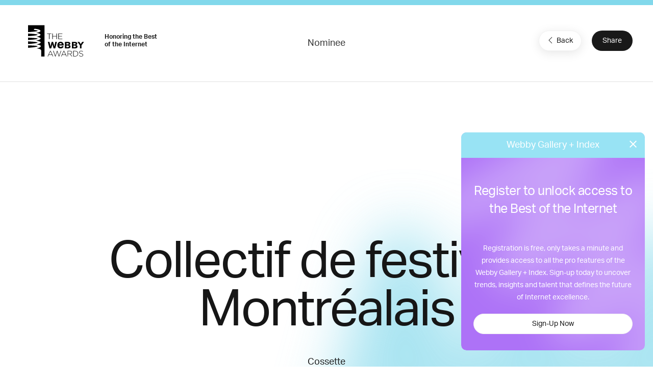

--- FILE ---
content_type: text/html; charset=utf-8
request_url: https://www.google.com/recaptcha/api2/anchor?ar=1&k=6LcC5f8qAAAAAN7E3g2z0N_EoPq3Vri8uXzTmFiO&co=aHR0cHM6Ly93aW5uZXJzLXN0YWdpbmcud2ViYnlhd2FyZHMuY29tOjQ0Mw..&hl=en&v=N67nZn4AqZkNcbeMu4prBgzg&size=invisible&anchor-ms=20000&execute-ms=30000&cb=kpu4gflifgei
body_size: 48745
content:
<!DOCTYPE HTML><html dir="ltr" lang="en"><head><meta http-equiv="Content-Type" content="text/html; charset=UTF-8">
<meta http-equiv="X-UA-Compatible" content="IE=edge">
<title>reCAPTCHA</title>
<style type="text/css">
/* cyrillic-ext */
@font-face {
  font-family: 'Roboto';
  font-style: normal;
  font-weight: 400;
  font-stretch: 100%;
  src: url(//fonts.gstatic.com/s/roboto/v48/KFO7CnqEu92Fr1ME7kSn66aGLdTylUAMa3GUBHMdazTgWw.woff2) format('woff2');
  unicode-range: U+0460-052F, U+1C80-1C8A, U+20B4, U+2DE0-2DFF, U+A640-A69F, U+FE2E-FE2F;
}
/* cyrillic */
@font-face {
  font-family: 'Roboto';
  font-style: normal;
  font-weight: 400;
  font-stretch: 100%;
  src: url(//fonts.gstatic.com/s/roboto/v48/KFO7CnqEu92Fr1ME7kSn66aGLdTylUAMa3iUBHMdazTgWw.woff2) format('woff2');
  unicode-range: U+0301, U+0400-045F, U+0490-0491, U+04B0-04B1, U+2116;
}
/* greek-ext */
@font-face {
  font-family: 'Roboto';
  font-style: normal;
  font-weight: 400;
  font-stretch: 100%;
  src: url(//fonts.gstatic.com/s/roboto/v48/KFO7CnqEu92Fr1ME7kSn66aGLdTylUAMa3CUBHMdazTgWw.woff2) format('woff2');
  unicode-range: U+1F00-1FFF;
}
/* greek */
@font-face {
  font-family: 'Roboto';
  font-style: normal;
  font-weight: 400;
  font-stretch: 100%;
  src: url(//fonts.gstatic.com/s/roboto/v48/KFO7CnqEu92Fr1ME7kSn66aGLdTylUAMa3-UBHMdazTgWw.woff2) format('woff2');
  unicode-range: U+0370-0377, U+037A-037F, U+0384-038A, U+038C, U+038E-03A1, U+03A3-03FF;
}
/* math */
@font-face {
  font-family: 'Roboto';
  font-style: normal;
  font-weight: 400;
  font-stretch: 100%;
  src: url(//fonts.gstatic.com/s/roboto/v48/KFO7CnqEu92Fr1ME7kSn66aGLdTylUAMawCUBHMdazTgWw.woff2) format('woff2');
  unicode-range: U+0302-0303, U+0305, U+0307-0308, U+0310, U+0312, U+0315, U+031A, U+0326-0327, U+032C, U+032F-0330, U+0332-0333, U+0338, U+033A, U+0346, U+034D, U+0391-03A1, U+03A3-03A9, U+03B1-03C9, U+03D1, U+03D5-03D6, U+03F0-03F1, U+03F4-03F5, U+2016-2017, U+2034-2038, U+203C, U+2040, U+2043, U+2047, U+2050, U+2057, U+205F, U+2070-2071, U+2074-208E, U+2090-209C, U+20D0-20DC, U+20E1, U+20E5-20EF, U+2100-2112, U+2114-2115, U+2117-2121, U+2123-214F, U+2190, U+2192, U+2194-21AE, U+21B0-21E5, U+21F1-21F2, U+21F4-2211, U+2213-2214, U+2216-22FF, U+2308-230B, U+2310, U+2319, U+231C-2321, U+2336-237A, U+237C, U+2395, U+239B-23B7, U+23D0, U+23DC-23E1, U+2474-2475, U+25AF, U+25B3, U+25B7, U+25BD, U+25C1, U+25CA, U+25CC, U+25FB, U+266D-266F, U+27C0-27FF, U+2900-2AFF, U+2B0E-2B11, U+2B30-2B4C, U+2BFE, U+3030, U+FF5B, U+FF5D, U+1D400-1D7FF, U+1EE00-1EEFF;
}
/* symbols */
@font-face {
  font-family: 'Roboto';
  font-style: normal;
  font-weight: 400;
  font-stretch: 100%;
  src: url(//fonts.gstatic.com/s/roboto/v48/KFO7CnqEu92Fr1ME7kSn66aGLdTylUAMaxKUBHMdazTgWw.woff2) format('woff2');
  unicode-range: U+0001-000C, U+000E-001F, U+007F-009F, U+20DD-20E0, U+20E2-20E4, U+2150-218F, U+2190, U+2192, U+2194-2199, U+21AF, U+21E6-21F0, U+21F3, U+2218-2219, U+2299, U+22C4-22C6, U+2300-243F, U+2440-244A, U+2460-24FF, U+25A0-27BF, U+2800-28FF, U+2921-2922, U+2981, U+29BF, U+29EB, U+2B00-2BFF, U+4DC0-4DFF, U+FFF9-FFFB, U+10140-1018E, U+10190-1019C, U+101A0, U+101D0-101FD, U+102E0-102FB, U+10E60-10E7E, U+1D2C0-1D2D3, U+1D2E0-1D37F, U+1F000-1F0FF, U+1F100-1F1AD, U+1F1E6-1F1FF, U+1F30D-1F30F, U+1F315, U+1F31C, U+1F31E, U+1F320-1F32C, U+1F336, U+1F378, U+1F37D, U+1F382, U+1F393-1F39F, U+1F3A7-1F3A8, U+1F3AC-1F3AF, U+1F3C2, U+1F3C4-1F3C6, U+1F3CA-1F3CE, U+1F3D4-1F3E0, U+1F3ED, U+1F3F1-1F3F3, U+1F3F5-1F3F7, U+1F408, U+1F415, U+1F41F, U+1F426, U+1F43F, U+1F441-1F442, U+1F444, U+1F446-1F449, U+1F44C-1F44E, U+1F453, U+1F46A, U+1F47D, U+1F4A3, U+1F4B0, U+1F4B3, U+1F4B9, U+1F4BB, U+1F4BF, U+1F4C8-1F4CB, U+1F4D6, U+1F4DA, U+1F4DF, U+1F4E3-1F4E6, U+1F4EA-1F4ED, U+1F4F7, U+1F4F9-1F4FB, U+1F4FD-1F4FE, U+1F503, U+1F507-1F50B, U+1F50D, U+1F512-1F513, U+1F53E-1F54A, U+1F54F-1F5FA, U+1F610, U+1F650-1F67F, U+1F687, U+1F68D, U+1F691, U+1F694, U+1F698, U+1F6AD, U+1F6B2, U+1F6B9-1F6BA, U+1F6BC, U+1F6C6-1F6CF, U+1F6D3-1F6D7, U+1F6E0-1F6EA, U+1F6F0-1F6F3, U+1F6F7-1F6FC, U+1F700-1F7FF, U+1F800-1F80B, U+1F810-1F847, U+1F850-1F859, U+1F860-1F887, U+1F890-1F8AD, U+1F8B0-1F8BB, U+1F8C0-1F8C1, U+1F900-1F90B, U+1F93B, U+1F946, U+1F984, U+1F996, U+1F9E9, U+1FA00-1FA6F, U+1FA70-1FA7C, U+1FA80-1FA89, U+1FA8F-1FAC6, U+1FACE-1FADC, U+1FADF-1FAE9, U+1FAF0-1FAF8, U+1FB00-1FBFF;
}
/* vietnamese */
@font-face {
  font-family: 'Roboto';
  font-style: normal;
  font-weight: 400;
  font-stretch: 100%;
  src: url(//fonts.gstatic.com/s/roboto/v48/KFO7CnqEu92Fr1ME7kSn66aGLdTylUAMa3OUBHMdazTgWw.woff2) format('woff2');
  unicode-range: U+0102-0103, U+0110-0111, U+0128-0129, U+0168-0169, U+01A0-01A1, U+01AF-01B0, U+0300-0301, U+0303-0304, U+0308-0309, U+0323, U+0329, U+1EA0-1EF9, U+20AB;
}
/* latin-ext */
@font-face {
  font-family: 'Roboto';
  font-style: normal;
  font-weight: 400;
  font-stretch: 100%;
  src: url(//fonts.gstatic.com/s/roboto/v48/KFO7CnqEu92Fr1ME7kSn66aGLdTylUAMa3KUBHMdazTgWw.woff2) format('woff2');
  unicode-range: U+0100-02BA, U+02BD-02C5, U+02C7-02CC, U+02CE-02D7, U+02DD-02FF, U+0304, U+0308, U+0329, U+1D00-1DBF, U+1E00-1E9F, U+1EF2-1EFF, U+2020, U+20A0-20AB, U+20AD-20C0, U+2113, U+2C60-2C7F, U+A720-A7FF;
}
/* latin */
@font-face {
  font-family: 'Roboto';
  font-style: normal;
  font-weight: 400;
  font-stretch: 100%;
  src: url(//fonts.gstatic.com/s/roboto/v48/KFO7CnqEu92Fr1ME7kSn66aGLdTylUAMa3yUBHMdazQ.woff2) format('woff2');
  unicode-range: U+0000-00FF, U+0131, U+0152-0153, U+02BB-02BC, U+02C6, U+02DA, U+02DC, U+0304, U+0308, U+0329, U+2000-206F, U+20AC, U+2122, U+2191, U+2193, U+2212, U+2215, U+FEFF, U+FFFD;
}
/* cyrillic-ext */
@font-face {
  font-family: 'Roboto';
  font-style: normal;
  font-weight: 500;
  font-stretch: 100%;
  src: url(//fonts.gstatic.com/s/roboto/v48/KFO7CnqEu92Fr1ME7kSn66aGLdTylUAMa3GUBHMdazTgWw.woff2) format('woff2');
  unicode-range: U+0460-052F, U+1C80-1C8A, U+20B4, U+2DE0-2DFF, U+A640-A69F, U+FE2E-FE2F;
}
/* cyrillic */
@font-face {
  font-family: 'Roboto';
  font-style: normal;
  font-weight: 500;
  font-stretch: 100%;
  src: url(//fonts.gstatic.com/s/roboto/v48/KFO7CnqEu92Fr1ME7kSn66aGLdTylUAMa3iUBHMdazTgWw.woff2) format('woff2');
  unicode-range: U+0301, U+0400-045F, U+0490-0491, U+04B0-04B1, U+2116;
}
/* greek-ext */
@font-face {
  font-family: 'Roboto';
  font-style: normal;
  font-weight: 500;
  font-stretch: 100%;
  src: url(//fonts.gstatic.com/s/roboto/v48/KFO7CnqEu92Fr1ME7kSn66aGLdTylUAMa3CUBHMdazTgWw.woff2) format('woff2');
  unicode-range: U+1F00-1FFF;
}
/* greek */
@font-face {
  font-family: 'Roboto';
  font-style: normal;
  font-weight: 500;
  font-stretch: 100%;
  src: url(//fonts.gstatic.com/s/roboto/v48/KFO7CnqEu92Fr1ME7kSn66aGLdTylUAMa3-UBHMdazTgWw.woff2) format('woff2');
  unicode-range: U+0370-0377, U+037A-037F, U+0384-038A, U+038C, U+038E-03A1, U+03A3-03FF;
}
/* math */
@font-face {
  font-family: 'Roboto';
  font-style: normal;
  font-weight: 500;
  font-stretch: 100%;
  src: url(//fonts.gstatic.com/s/roboto/v48/KFO7CnqEu92Fr1ME7kSn66aGLdTylUAMawCUBHMdazTgWw.woff2) format('woff2');
  unicode-range: U+0302-0303, U+0305, U+0307-0308, U+0310, U+0312, U+0315, U+031A, U+0326-0327, U+032C, U+032F-0330, U+0332-0333, U+0338, U+033A, U+0346, U+034D, U+0391-03A1, U+03A3-03A9, U+03B1-03C9, U+03D1, U+03D5-03D6, U+03F0-03F1, U+03F4-03F5, U+2016-2017, U+2034-2038, U+203C, U+2040, U+2043, U+2047, U+2050, U+2057, U+205F, U+2070-2071, U+2074-208E, U+2090-209C, U+20D0-20DC, U+20E1, U+20E5-20EF, U+2100-2112, U+2114-2115, U+2117-2121, U+2123-214F, U+2190, U+2192, U+2194-21AE, U+21B0-21E5, U+21F1-21F2, U+21F4-2211, U+2213-2214, U+2216-22FF, U+2308-230B, U+2310, U+2319, U+231C-2321, U+2336-237A, U+237C, U+2395, U+239B-23B7, U+23D0, U+23DC-23E1, U+2474-2475, U+25AF, U+25B3, U+25B7, U+25BD, U+25C1, U+25CA, U+25CC, U+25FB, U+266D-266F, U+27C0-27FF, U+2900-2AFF, U+2B0E-2B11, U+2B30-2B4C, U+2BFE, U+3030, U+FF5B, U+FF5D, U+1D400-1D7FF, U+1EE00-1EEFF;
}
/* symbols */
@font-face {
  font-family: 'Roboto';
  font-style: normal;
  font-weight: 500;
  font-stretch: 100%;
  src: url(//fonts.gstatic.com/s/roboto/v48/KFO7CnqEu92Fr1ME7kSn66aGLdTylUAMaxKUBHMdazTgWw.woff2) format('woff2');
  unicode-range: U+0001-000C, U+000E-001F, U+007F-009F, U+20DD-20E0, U+20E2-20E4, U+2150-218F, U+2190, U+2192, U+2194-2199, U+21AF, U+21E6-21F0, U+21F3, U+2218-2219, U+2299, U+22C4-22C6, U+2300-243F, U+2440-244A, U+2460-24FF, U+25A0-27BF, U+2800-28FF, U+2921-2922, U+2981, U+29BF, U+29EB, U+2B00-2BFF, U+4DC0-4DFF, U+FFF9-FFFB, U+10140-1018E, U+10190-1019C, U+101A0, U+101D0-101FD, U+102E0-102FB, U+10E60-10E7E, U+1D2C0-1D2D3, U+1D2E0-1D37F, U+1F000-1F0FF, U+1F100-1F1AD, U+1F1E6-1F1FF, U+1F30D-1F30F, U+1F315, U+1F31C, U+1F31E, U+1F320-1F32C, U+1F336, U+1F378, U+1F37D, U+1F382, U+1F393-1F39F, U+1F3A7-1F3A8, U+1F3AC-1F3AF, U+1F3C2, U+1F3C4-1F3C6, U+1F3CA-1F3CE, U+1F3D4-1F3E0, U+1F3ED, U+1F3F1-1F3F3, U+1F3F5-1F3F7, U+1F408, U+1F415, U+1F41F, U+1F426, U+1F43F, U+1F441-1F442, U+1F444, U+1F446-1F449, U+1F44C-1F44E, U+1F453, U+1F46A, U+1F47D, U+1F4A3, U+1F4B0, U+1F4B3, U+1F4B9, U+1F4BB, U+1F4BF, U+1F4C8-1F4CB, U+1F4D6, U+1F4DA, U+1F4DF, U+1F4E3-1F4E6, U+1F4EA-1F4ED, U+1F4F7, U+1F4F9-1F4FB, U+1F4FD-1F4FE, U+1F503, U+1F507-1F50B, U+1F50D, U+1F512-1F513, U+1F53E-1F54A, U+1F54F-1F5FA, U+1F610, U+1F650-1F67F, U+1F687, U+1F68D, U+1F691, U+1F694, U+1F698, U+1F6AD, U+1F6B2, U+1F6B9-1F6BA, U+1F6BC, U+1F6C6-1F6CF, U+1F6D3-1F6D7, U+1F6E0-1F6EA, U+1F6F0-1F6F3, U+1F6F7-1F6FC, U+1F700-1F7FF, U+1F800-1F80B, U+1F810-1F847, U+1F850-1F859, U+1F860-1F887, U+1F890-1F8AD, U+1F8B0-1F8BB, U+1F8C0-1F8C1, U+1F900-1F90B, U+1F93B, U+1F946, U+1F984, U+1F996, U+1F9E9, U+1FA00-1FA6F, U+1FA70-1FA7C, U+1FA80-1FA89, U+1FA8F-1FAC6, U+1FACE-1FADC, U+1FADF-1FAE9, U+1FAF0-1FAF8, U+1FB00-1FBFF;
}
/* vietnamese */
@font-face {
  font-family: 'Roboto';
  font-style: normal;
  font-weight: 500;
  font-stretch: 100%;
  src: url(//fonts.gstatic.com/s/roboto/v48/KFO7CnqEu92Fr1ME7kSn66aGLdTylUAMa3OUBHMdazTgWw.woff2) format('woff2');
  unicode-range: U+0102-0103, U+0110-0111, U+0128-0129, U+0168-0169, U+01A0-01A1, U+01AF-01B0, U+0300-0301, U+0303-0304, U+0308-0309, U+0323, U+0329, U+1EA0-1EF9, U+20AB;
}
/* latin-ext */
@font-face {
  font-family: 'Roboto';
  font-style: normal;
  font-weight: 500;
  font-stretch: 100%;
  src: url(//fonts.gstatic.com/s/roboto/v48/KFO7CnqEu92Fr1ME7kSn66aGLdTylUAMa3KUBHMdazTgWw.woff2) format('woff2');
  unicode-range: U+0100-02BA, U+02BD-02C5, U+02C7-02CC, U+02CE-02D7, U+02DD-02FF, U+0304, U+0308, U+0329, U+1D00-1DBF, U+1E00-1E9F, U+1EF2-1EFF, U+2020, U+20A0-20AB, U+20AD-20C0, U+2113, U+2C60-2C7F, U+A720-A7FF;
}
/* latin */
@font-face {
  font-family: 'Roboto';
  font-style: normal;
  font-weight: 500;
  font-stretch: 100%;
  src: url(//fonts.gstatic.com/s/roboto/v48/KFO7CnqEu92Fr1ME7kSn66aGLdTylUAMa3yUBHMdazQ.woff2) format('woff2');
  unicode-range: U+0000-00FF, U+0131, U+0152-0153, U+02BB-02BC, U+02C6, U+02DA, U+02DC, U+0304, U+0308, U+0329, U+2000-206F, U+20AC, U+2122, U+2191, U+2193, U+2212, U+2215, U+FEFF, U+FFFD;
}
/* cyrillic-ext */
@font-face {
  font-family: 'Roboto';
  font-style: normal;
  font-weight: 900;
  font-stretch: 100%;
  src: url(//fonts.gstatic.com/s/roboto/v48/KFO7CnqEu92Fr1ME7kSn66aGLdTylUAMa3GUBHMdazTgWw.woff2) format('woff2');
  unicode-range: U+0460-052F, U+1C80-1C8A, U+20B4, U+2DE0-2DFF, U+A640-A69F, U+FE2E-FE2F;
}
/* cyrillic */
@font-face {
  font-family: 'Roboto';
  font-style: normal;
  font-weight: 900;
  font-stretch: 100%;
  src: url(//fonts.gstatic.com/s/roboto/v48/KFO7CnqEu92Fr1ME7kSn66aGLdTylUAMa3iUBHMdazTgWw.woff2) format('woff2');
  unicode-range: U+0301, U+0400-045F, U+0490-0491, U+04B0-04B1, U+2116;
}
/* greek-ext */
@font-face {
  font-family: 'Roboto';
  font-style: normal;
  font-weight: 900;
  font-stretch: 100%;
  src: url(//fonts.gstatic.com/s/roboto/v48/KFO7CnqEu92Fr1ME7kSn66aGLdTylUAMa3CUBHMdazTgWw.woff2) format('woff2');
  unicode-range: U+1F00-1FFF;
}
/* greek */
@font-face {
  font-family: 'Roboto';
  font-style: normal;
  font-weight: 900;
  font-stretch: 100%;
  src: url(//fonts.gstatic.com/s/roboto/v48/KFO7CnqEu92Fr1ME7kSn66aGLdTylUAMa3-UBHMdazTgWw.woff2) format('woff2');
  unicode-range: U+0370-0377, U+037A-037F, U+0384-038A, U+038C, U+038E-03A1, U+03A3-03FF;
}
/* math */
@font-face {
  font-family: 'Roboto';
  font-style: normal;
  font-weight: 900;
  font-stretch: 100%;
  src: url(//fonts.gstatic.com/s/roboto/v48/KFO7CnqEu92Fr1ME7kSn66aGLdTylUAMawCUBHMdazTgWw.woff2) format('woff2');
  unicode-range: U+0302-0303, U+0305, U+0307-0308, U+0310, U+0312, U+0315, U+031A, U+0326-0327, U+032C, U+032F-0330, U+0332-0333, U+0338, U+033A, U+0346, U+034D, U+0391-03A1, U+03A3-03A9, U+03B1-03C9, U+03D1, U+03D5-03D6, U+03F0-03F1, U+03F4-03F5, U+2016-2017, U+2034-2038, U+203C, U+2040, U+2043, U+2047, U+2050, U+2057, U+205F, U+2070-2071, U+2074-208E, U+2090-209C, U+20D0-20DC, U+20E1, U+20E5-20EF, U+2100-2112, U+2114-2115, U+2117-2121, U+2123-214F, U+2190, U+2192, U+2194-21AE, U+21B0-21E5, U+21F1-21F2, U+21F4-2211, U+2213-2214, U+2216-22FF, U+2308-230B, U+2310, U+2319, U+231C-2321, U+2336-237A, U+237C, U+2395, U+239B-23B7, U+23D0, U+23DC-23E1, U+2474-2475, U+25AF, U+25B3, U+25B7, U+25BD, U+25C1, U+25CA, U+25CC, U+25FB, U+266D-266F, U+27C0-27FF, U+2900-2AFF, U+2B0E-2B11, U+2B30-2B4C, U+2BFE, U+3030, U+FF5B, U+FF5D, U+1D400-1D7FF, U+1EE00-1EEFF;
}
/* symbols */
@font-face {
  font-family: 'Roboto';
  font-style: normal;
  font-weight: 900;
  font-stretch: 100%;
  src: url(//fonts.gstatic.com/s/roboto/v48/KFO7CnqEu92Fr1ME7kSn66aGLdTylUAMaxKUBHMdazTgWw.woff2) format('woff2');
  unicode-range: U+0001-000C, U+000E-001F, U+007F-009F, U+20DD-20E0, U+20E2-20E4, U+2150-218F, U+2190, U+2192, U+2194-2199, U+21AF, U+21E6-21F0, U+21F3, U+2218-2219, U+2299, U+22C4-22C6, U+2300-243F, U+2440-244A, U+2460-24FF, U+25A0-27BF, U+2800-28FF, U+2921-2922, U+2981, U+29BF, U+29EB, U+2B00-2BFF, U+4DC0-4DFF, U+FFF9-FFFB, U+10140-1018E, U+10190-1019C, U+101A0, U+101D0-101FD, U+102E0-102FB, U+10E60-10E7E, U+1D2C0-1D2D3, U+1D2E0-1D37F, U+1F000-1F0FF, U+1F100-1F1AD, U+1F1E6-1F1FF, U+1F30D-1F30F, U+1F315, U+1F31C, U+1F31E, U+1F320-1F32C, U+1F336, U+1F378, U+1F37D, U+1F382, U+1F393-1F39F, U+1F3A7-1F3A8, U+1F3AC-1F3AF, U+1F3C2, U+1F3C4-1F3C6, U+1F3CA-1F3CE, U+1F3D4-1F3E0, U+1F3ED, U+1F3F1-1F3F3, U+1F3F5-1F3F7, U+1F408, U+1F415, U+1F41F, U+1F426, U+1F43F, U+1F441-1F442, U+1F444, U+1F446-1F449, U+1F44C-1F44E, U+1F453, U+1F46A, U+1F47D, U+1F4A3, U+1F4B0, U+1F4B3, U+1F4B9, U+1F4BB, U+1F4BF, U+1F4C8-1F4CB, U+1F4D6, U+1F4DA, U+1F4DF, U+1F4E3-1F4E6, U+1F4EA-1F4ED, U+1F4F7, U+1F4F9-1F4FB, U+1F4FD-1F4FE, U+1F503, U+1F507-1F50B, U+1F50D, U+1F512-1F513, U+1F53E-1F54A, U+1F54F-1F5FA, U+1F610, U+1F650-1F67F, U+1F687, U+1F68D, U+1F691, U+1F694, U+1F698, U+1F6AD, U+1F6B2, U+1F6B9-1F6BA, U+1F6BC, U+1F6C6-1F6CF, U+1F6D3-1F6D7, U+1F6E0-1F6EA, U+1F6F0-1F6F3, U+1F6F7-1F6FC, U+1F700-1F7FF, U+1F800-1F80B, U+1F810-1F847, U+1F850-1F859, U+1F860-1F887, U+1F890-1F8AD, U+1F8B0-1F8BB, U+1F8C0-1F8C1, U+1F900-1F90B, U+1F93B, U+1F946, U+1F984, U+1F996, U+1F9E9, U+1FA00-1FA6F, U+1FA70-1FA7C, U+1FA80-1FA89, U+1FA8F-1FAC6, U+1FACE-1FADC, U+1FADF-1FAE9, U+1FAF0-1FAF8, U+1FB00-1FBFF;
}
/* vietnamese */
@font-face {
  font-family: 'Roboto';
  font-style: normal;
  font-weight: 900;
  font-stretch: 100%;
  src: url(//fonts.gstatic.com/s/roboto/v48/KFO7CnqEu92Fr1ME7kSn66aGLdTylUAMa3OUBHMdazTgWw.woff2) format('woff2');
  unicode-range: U+0102-0103, U+0110-0111, U+0128-0129, U+0168-0169, U+01A0-01A1, U+01AF-01B0, U+0300-0301, U+0303-0304, U+0308-0309, U+0323, U+0329, U+1EA0-1EF9, U+20AB;
}
/* latin-ext */
@font-face {
  font-family: 'Roboto';
  font-style: normal;
  font-weight: 900;
  font-stretch: 100%;
  src: url(//fonts.gstatic.com/s/roboto/v48/KFO7CnqEu92Fr1ME7kSn66aGLdTylUAMa3KUBHMdazTgWw.woff2) format('woff2');
  unicode-range: U+0100-02BA, U+02BD-02C5, U+02C7-02CC, U+02CE-02D7, U+02DD-02FF, U+0304, U+0308, U+0329, U+1D00-1DBF, U+1E00-1E9F, U+1EF2-1EFF, U+2020, U+20A0-20AB, U+20AD-20C0, U+2113, U+2C60-2C7F, U+A720-A7FF;
}
/* latin */
@font-face {
  font-family: 'Roboto';
  font-style: normal;
  font-weight: 900;
  font-stretch: 100%;
  src: url(//fonts.gstatic.com/s/roboto/v48/KFO7CnqEu92Fr1ME7kSn66aGLdTylUAMa3yUBHMdazQ.woff2) format('woff2');
  unicode-range: U+0000-00FF, U+0131, U+0152-0153, U+02BB-02BC, U+02C6, U+02DA, U+02DC, U+0304, U+0308, U+0329, U+2000-206F, U+20AC, U+2122, U+2191, U+2193, U+2212, U+2215, U+FEFF, U+FFFD;
}

</style>
<link rel="stylesheet" type="text/css" href="https://www.gstatic.com/recaptcha/releases/N67nZn4AqZkNcbeMu4prBgzg/styles__ltr.css">
<script nonce="hoiKx-nrRwdFYk-u73y5cQ" type="text/javascript">window['__recaptcha_api'] = 'https://www.google.com/recaptcha/api2/';</script>
<script type="text/javascript" src="https://www.gstatic.com/recaptcha/releases/N67nZn4AqZkNcbeMu4prBgzg/recaptcha__en.js" nonce="hoiKx-nrRwdFYk-u73y5cQ">
      
    </script></head>
<body><div id="rc-anchor-alert" class="rc-anchor-alert"></div>
<input type="hidden" id="recaptcha-token" value="[base64]">
<script type="text/javascript" nonce="hoiKx-nrRwdFYk-u73y5cQ">
      recaptcha.anchor.Main.init("[\x22ainput\x22,[\x22bgdata\x22,\x22\x22,\[base64]/[base64]/[base64]/[base64]/[base64]/[base64]/KGcoTywyNTMsTy5PKSxVRyhPLEMpKTpnKE8sMjUzLEMpLE8pKSxsKSksTykpfSxieT1mdW5jdGlvbihDLE8sdSxsKXtmb3IobD0odT1SKEMpLDApO08+MDtPLS0pbD1sPDw4fFooQyk7ZyhDLHUsbCl9LFVHPWZ1bmN0aW9uKEMsTyl7Qy5pLmxlbmd0aD4xMDQ/[base64]/[base64]/[base64]/[base64]/[base64]/[base64]/[base64]\\u003d\x22,\[base64]\\u003d\\u003d\x22,\[base64]/[base64]/Cu3LCjnwgPHDDt1LCv8Kuw5XDlcOHw5zCr2hUwq/[base64]/CucOdKsO7w7h1ZA/DocOvLsO4wq8Mw54Qw5jDssOkwosFworDqcKSw5lxw4fDm8Khwo7ChMKOw6VDIlTDvsOaCsOAwqrDnFRjwqzDk1hOw6Afw5MkBsKqw6ITw5huw7/[base64]/DssOnGcKyEsK9w5bCqwfDiEHCtTfCosKkwq3CmMKBIlXDu3d+fcONwoHCnmVRRBl0W11Ub8OywqBNIDoVGkBew48uw5wrwp9pH8KTw7MrAMOrwp87wpPDosOqBnkpPQLCqBhXw6fCvMKzGXoCwp5MMMOMw6/Co0XDvQUAw4cBKsOpBsKGERbDvSvDnMOPwozDhcK8RgEuYmBAw4IQw6E7w6XDn8OhOUDCq8K8w695Ey1lw7Blw4bChsOxw4gIB8OlwqbDoCDDkCR/[base64]/DvgzCocOzXsKBAwYow5LCgmfCsmN1wpXChMKMC8OjBMOpwrjCv8ONRGRrDWjClcOEIjPDkMKxNcKUUcKFVnnCkGhNwrrDqBfCg3bDlxInwo3Dk8KxwoHDgG54ZMO9w5cgNVsrwq1vw44SXMO2w6MhwqcZLk5xwohHQ8Kow4fDqsOrw54aecO/[base64]/DgAFyEcKnQcODwqhgLMKvesOMZsObw40fUhMOSzvCsEHClQrCszlJFETDu8KOwo3DpcKcEDrCvxrCg8O0wq/DoirCjcKIw5pBe1zCqAg6a1TCtcK7KX1uw4fDt8KmWnIzV8KRZjLCgsKiTTjDlsKrw7QjDlFZF8KTAMKQHCczMFjDmHzConkgwoHDoMOSwohGXl3CnGxzScKOw5jCim/CumjCj8OaUsKkwrlCBcK1CS9Tw75tXcKYdhE+woPDnmoveHVYw7TDuV8uwoRnw6wdeEdWd8Kjw7dNw7J0dcKPw50COsKxCcK9ECrDocOHIytvw6HCn8OBQAYmFQvDucOhw5pZFyEow5cQwqDDocKhbcOnw6Y0w5fDqXjDisKpw4HDnsOxXMOfZ8O9w5/DocK8SMKiYsK7wqnDh2HDi2bCskdGEjPDlMOEwrbDl2vChsOWwpMDw4rClktfw6zDuxEcYcK6f1/[base64]/DoMOMwr9GTsK7DcOhw78nwrjCoAXCu8Ksw7XCvMOywrpTw6TDg8KCRCJWw7zCocKTw7ojecOqZR9Fw5obZELDnsOsw6V5ZMOIXwtow6PCgl1sWm1SO8O/wpHDh2Bqw68FfMK1DcObwp3Dr1LCpBbCtsOZS8O1RD/CkcKkwpPCj200wqB4w4cmecKGwrUwcBfCkXUOfxV3ZMKuwpDCgCFnclsOwqvCtsORSMOVwoPCvU7DmV7CmcO7wo0FZW9Yw6x5D8KuKMKBw5/DqF0UTsKzwplPVsOnwrTCv0jDgFvCvnArWMObw4swwrNZwoF/fgfCicOvSScoFcKdd3MrwqIuTnXCisOwwocRcMOGw4Q5woHDtMOsw4Y1wqHCnz7Ck8Ozwowsw4rCisKNwpNYw6IQXcKRN8K9PxZuwpfDmMOIw5HDq3/DvBAWwpzDiThnH8OyO2oTw7wqwplWMxPDklNbw4pyw6DClsOXwrrDiG0sH8Ktw6nDpsKsTMOlP8OZw6wJwrTCgMO8eMOHQcORa8K+UiLCqhpSw7jCocKfw4bDjRLCu8OSw5lDHXTDqFNwwr9/[base64]/F8OYwqrCjMKSMg/CmsOgc8OdEsK+axx5PDDDscK+bcOfwqECwr3DiSEOwoxrw6DDh8KfU0YQN2wcwpvDvi3CgU/CiHTDqcOcJcKbw6LCsCzDl8K7WRPDjgJGw7glA8KMwp7DmcOLI8KcwqLCnsKVKlfCoz7CvD3CuXfDriBqw7AHXMOyaMKiw5UsUcKNwr3Cu8KOw6YMA3zDhMOBPEBKdMOOR8O9Cz3CpVLCmcKLwqoGKx/[base64]/fsK+ZcKuw6vCviPDicKIQSwJD0zCosO5fA5QDmobZMKjw4fDnQnDqDrDmyMtwogmwrPCmgPCkTxQfsO2wqjDnUTDvcK6HjPCmgE0wrbDncObwqZBwqY6dcK+worClMOfBX11RirCjS07wrkzwrkKM8K9w47CsMOWw5tCw5sAXjo9YkXCg8KXOx/Di8OvWMOBSAnChMOMw7jDk8KEaMKSwqE8EhFKwrHCu8OgAHbDvMO8w4LDkMKvw4U6LsORYFwNfh97DcOaRMKIacOVQwnCqxXDhsOhw6NeQRbDpsOAw4nDlz5AWsKYwpINw7RTw5w3woHCvUMOTQPDmGvDh8OmScKhw5p+w5rCu8OswrTDrMOCK0xrXC/Ck1kjwrbDqi4/P8ONFcK0w4nDqMO/wqbDgcKcwrgxS8KywpfClcKpdsK9w6ktcMK+w4bCq8OvU8KbCSrClxvDuMOgw4ZcX34vZMKWw4PCusKfwpFiw7tIw5s1wrV+wqcnw4BQAMK3A0MMw7XCh8OCwpPDusKaY0JqwrjCssOqw5NCfyfCpMODwpoifMKwaRt8F8KBKARrw4NxGcOyFXxWUMOew4dWFMOrdR/Clig4w69+w4LDiMOnw5PCkmzCisKWMMKMwrLClsK3SDDDs8KiwqPCthrCsCU4w5HDkzIkw5dTQw3CpsKxwqDDqk/CoWrCtMKQwq5dw480w7VewokcwoLCnRgvDsOGZMOywr/[base64]/CsMKvw7BJw4jCmcOrFl/Cu3JZwr/DtTMWKxUYEcKrYsKCTG1Fw7rDkXtXw5fDni9bFcKsZ1bCk8OKwq97wp9Jwrx2w7XCnMKYw77Do2TClV49w4h3SMONF2vDp8OrCcOHJTPDqBo3w5jCl0TCp8Ozw7fCo18eBwjCuMKZw59sc8KPwpZAwp/Dl2XDtzw2w64Kw5YJwqjDhghyw7MEN8OKUzFKcAPDscK4QSnCnMOXwoZBwrNXw6LCrcO7w5g1SsOVw69cRDfDh8KrwrIywph8K8OOwoh/[base64]/DpcK5w6hQwrxDGBZHwpkaFFTCmcKZwqErw7fDqiYuwpknbQAXWEbCuR1Bw6XDnsOLWMK/J8O6chrCj8KTw5LDg8KFw59pwoBgHyzCvTnDiAhwwoXDjlYfKWnDuAxIeSYbw6vDvcKxw5N3w7DDm8OkBcKDHsKmDMOVM2gIw5nCgzPCikzCpz7CgR3CrMKfM8KRb3UgXn9MbMKHw75dw7E5eMK7wpbCq2orX2YRw5/DjTU3VgnChy89wpTCoxglDsK4ScKwwp7DmEp9wqYxwovCtsKqwprChRtNwo9Jw41fwoDDgTZ3w7g/[base64]/DuCZowoJow7oxLcOvw6zDukJ9wpkKA2Fow794LMKtAi7DuhgXwqwFw7DCslN4KzlewpIKJMKKHD5zF8KOH8KRGWlEw4HDscKqwrFcMmzClRvCvVDDiHdmTR/[base64]/DhQ7CpiQvCVkrJ8OJwpnDq2J0ZMOTwqB6wqHDp8OWw71OwqVgLcOwRsOwCzDCr8Kgw7VdBcKlw7Zswr7CgAjDqMKpKg7CuwkKXVrDvcOsbsKawp8zw5/DjsOHw7/ChsKrB8OPwqNVw7LCmW3CqMOLwqjDp8Kawq9rwoNgYH9pwpMuJMOOPcOlw6EVw7LCo8KQw4w5AA3CrcO/w6fCjTDDmcKJF8OPw7XDp8O8w6TDhMKvw6zDpg4VYWUMBcOvQwPDiAnCmnskXWI/[base64]/Dv3ohKAnCisKIw65VMsKgLwVPwq4lw7Ewwq7Dtw4IP8Oiw4rDgcKDwpHDpsKgHcK1NMOBX8OlYcK7AMK6w5PCksKwScKYeXVKwpvCrsKfQsKuRcOIQT/DqEvCuMObwonDg8ODEC1bw4LCoMOawq1fw5PDmsOmwprDkMKxGn/DthDCpHPDsXDCrcKMCzPDlFMiA8Ocw5wObsOMesOxw4ZCw5/Ds1jDsjYqw7PCn8O2w6Ald8OvMRseBcOwRVrCtjvCncKAQgJddcK5FmEYw7lNeDHCg1EUE2/CvMOPwp8eYErCmH/[base64]/[base64]/CgU4xccKXbcKMelZbw47CoDDDucO+LsOwXsKGE8OvZsKqIcOSwrt1wrJrIx/DkR0vCHzDgAXDvxQ3wqMbIwhvdxUHHQnClcKPRMKPB8K5w7bCpyLCgwjDscOCw5fDpW0Xw5XCkcOFwpciNMKFNcO5wrnCkyHCtT/DmzcQRcKqb3XDnhFuAMKtw7cGw6wCZsKrZmgww47CuzhobzJHw5PDkMKqGRrCoMOqwqvDjsOow6YbInhtwo3CqcK9wptwJ8KSw6zDi8K2M8K5w5jCvcKjwpXCnmAcEcKUwpB+w5JwNMK1wo/ChsKGNx/[base64]/eXFyGsOiw6dHGT4rw4zCmB3CpxVBw6DDvGrDqhbCkhBZw4YGwqLDukROKX3DiGrCn8K0w5NMw75pBsOuw4vDmE7CocOTwp1Aw43DpsONw5XCs3zDm8KAw7lFa8OpbyzCrMORwpl6YlMpw4cBbsKrwoDCol/DisOTw5jCsDfCu8O/QVHDr23CmDTCtBNcD8KZesK3OsKES8K6w4NqVMOqfkF8wqZjPMKZwofDuxkYGXpad38Ww5TDvcKVw54RbMO1FE8Xfz5NYcKLD35wCTlLKiBxwoJtc8Kow6dzw7rCi8OOw79PSwMWHcOVw41lw7vCq8OpRsKhTMO6w5/CksKsIVgJwqjCuMKLFcKmQsKMwojCtcOyw69EUEYedcO9WBQuDmUrw6nCnsOpbA9HY2dVB8KIwo1Cw4ddw4c8woR+w7XCrX5uVsO7w6AkB8OmwpXCllEQw4XDjS7DrcKTaEfCqcOTbSsSw4Rhw4x2w6hJBMKoVcOIeH3Cr8K/TMKgTzZGU8K0wo9qw7J5NMK/fCEYw4bCtGAhWsKAc0XCiVTDisK/wqrCtlNBP8KoG8KsNirDpsONMhXDpcOESTTCssKTX2/DtMKpDT7ChiLDsT/CoTLDs3nDszE1wqHCg8OfUMKzw5QjwpZ/wrrDpsKKL1d8Aw15wrbDpMKAw6YCwqvCn0zCjgcmWXvDnMKbex3Dt8KwAUzDr8K5G2bDnDjDlsO7DC/CuVrDqcKbwq1hbsOwKAt/w7Vrwr7CgMK9w65KGSQYwqTDpcK4D8OgwrjDt8OGw45XwrI9MztbBD3Dg8KoWzzDmMORwqbCpWfCrTXChMKoL8KjwpZYw6/Ch35tIygqw7XCoSvDrMKvw7HCrk4VwrsxwqFbVMOAwqPDnsO8UMKWwr1+w7d8w71LaXZ7Oi/CgU/Cm2rDmsO8EsKJJDUGw5AtLsOLXzJGw6zDjcKYWSjCg8OVACdndMKdWcO2ZU7DoE00w4FjEFHDiUAsK3fCmMKaOcO3w6HDpHoAw5oiw58+wpjDgSNYwqbDrMOKwqNkwoDDoMOEw5M0VcOAwqXCoj4YP8OlGcONOikuw5RnTG/Du8K/fcKSw7MeMcKMQVrDtk7CscKgw5XCn8K8wolILMKwWcKqwo3Dt8K+wqljw5PDrUzCjsKjwocCUitrHhcQwoXCicKsZcOmcMK0Oz7CqSPCtMKUw4gNwooMA8O/CAxhw53Dl8O2aEUffxLCisKKS37DmksQZMO+AMKYRgUlwo/DnMOBwq7DvygDWcOnw5zCgMKIw4Ipw5Fqwr1uwr/DicOuWcOiJ8O0w7QYwp8XIsKyJ0spw5fCtCVEw77CrgI8wrvDjFzCsGoNw6zCgMO5wpxbGzTDocKMwo8QN8KddcK2w4goM8OZI20Sd3fDl8K2XcOFPMO0OxUEU8OKGMKhaHlOCSvDisOKw5RrQcOEYkgYCXRNw4nChcOWfm3DthLDszPDvyXCr8KTwos4B8OLwp/DkRLCocOsQSjDsVNefCVDRMKKYcK+HhDDpjIcw58eC27Dh8KVw5TCgcOMJwMYw7fDrk9qawLCucK2wpbClcOFw6bDoMKgw6DDk8OVwrZNVUPCnMK7Fn0JJcOswpcAw4nCncO1w6PDpgzDqMKDwrTDucKjwo4GNcKfOlnDqcKFQMKoXcO0w7rDkS5rwr4Jwq4EecOHEC/ClcOIw6rDumDCuMOIwoDCjcKtRxgMwpbCnsKjwrbDiXkBw6hBLsORw4sFGcO/[base64]/HX8UwqU/w5hXwqrCoMKYPMOBw5nDvFszLEw5UcK1fjrDv8KPw5vDosO8WUbCl8O6DGjDjMKgIm/DszBIwpzCq38cwq/DsD5ZdUrDoMOqNCkfT3MhwqLDjFMTDGhhw4JUFMOmw7YACsKKw58Fw6QmQcODwp/Dunk7wqDDqm7CtMOhfHzCvMKEe8OJHsK4wofDgsKRHmgQw7/[base64]/Cg1YMw6vDr8O0w57DqTfCucOmw7hdwprCm23CjsOmcFhzwobCkxDDp8O1JsKNYsK2FQLCsAxNWMOPKcOjCj/DocOIw7E5WXrDqGN1GsKdwrfCmcK8G8OfKsOCbcKxw6jCkWrDvg3DmMKXdsK/woROwpPDhDJXck/[base64]/Cn0LCkBDDsnHDqsOAf8KvdMOUWMO7wrjDp8OpEybCinlMw6B4wrg4wq/Cm8KowqluwqbCsH40NFwGwqR1w6rDngHCkG1WwpfCmyldBVzDsHV4wozClWrDgsOMZ2w/FcOdwrHDssKkw7wAbcOZw6DCsmjCjBvDhAMgw4JONG8aw4U2wowjw4VwSMKSRmLDlcOXWSfDtkHCjh7DsMKGQgoJw5nCo8KTTzLDlMOfH8OMwoVLasORw7BqQCBYBAQ4w5/[base64]/d8OpwqAOaAvDrXdBwp7DtjbCtHfDg8OXSsOFfVHDnjHClx7DjMONw6rDtcOSwozDiD8wwoDDgMKeO8OIw6FZWMKDXsKew487JMK4wollWcKCw5/CtREtPRXCt8OyMz0Iw5wOw7/[base64]/DkBEFwp0OAxLCsy7Ciy0EDcO+LzvDgTjDlhbCjcKhdcO4QEfDlMOSKiQNUcK4dVPDtsK3ScOkTcOAwoBuUy7Ds8KpO8OKFMOBwqrDjsKtwpjDuXHCuE1HZsOseHjDjsKjwqo6wr/CocKEwq/CiA8Ew7YdwqfCpk/CnyRVAHNDEsOJwpzDuMOzC8KhfsOvbMO2Uj9AczFFJsKDwo5FQwLDq8KMwqzCuFd4wrTCgnAVdsKuYHHDpMOFw7PCo8O7Wxo+TcKGKVPCjyENwprCgcKhI8Oww5LDjwvDpzfDm1/Cj13Cm8ObwqDDsMKow71wwrjDiXDClMOlHjgpw45awo7DpMOPw7nCh8OYwrg8wprDtcKnCE3CuHnChlNgGcKid8OyIE9wGzPDk3gZw7cswq3DsngPwrIqw7NGCQvDrMKNwpbDhsO2YcOJPcOzKXDDgFDCnknCgsKpBCLCmsKEPwIcwpbCsXLDiMKtwrPCmm/[base64]/Di8OXEcK+w73DoX9KBFfCn8Oew7zCmWDDqMOzasOuEcO1e2rDpsOTwojDvsOwwrzDk8K0cB/[base64]/[base64]/[base64]/Cv1nCsRfCgMKbwqTDtignwpZMRMOJw6LDhcKAwpPDpk0yw6d+woHCmcKUW2FdwpLCqsO1wo3CgTPCh8OeLComw7x7FFBIwprCmUhBw6tyw69ZQ8K/[base64]/CgMK+wpvCg1LDlztOIj3CrHp2NcKzw7jDlcOPwr7DscOqG8OWeijCm8Kfw54Gw4RJXsOlWsOrZMKJwplbKiFKQ8KAesOywoHCimVuBC/[base64]/CmGHDt1nCocO3O10Qw5LCosOmVkXDuEIfwrDCk8KVw73DqHUhwrk0XVjCpMO/wpJWwqJ3wp0Nwq/CjT7CusOUfwbChHcPOmrDisO3w67ClcKYdQpCw5TDtMO7w6djw48/[base64]/w7LChgQjasKMc28kwqnCmD/CosOowqrCsB3DghIYw5E/wpHCmB0FwoXCvMK+wo7DqX3DtWjDrDDCtncZw73CsnAMccKDaijDhsOIBMKfw73CrQwXV8KMPU7Cv2zCmkwLwpRBwr/CigPDhQ3DqUjCvxFPZsOqdcKnD8ORc0TDo8OPwrN7w6jDm8OywqvCnMONw4jCssOBwpnDr8KtwpwScA9QSW/Ck8KPGGsywqUaw7ogwr/[base64]/CsMKFwow7woREwr5UPDZew55owpJRwo3Cph/CsmERAwFpw4fDpj9UwrDDuMKlw5zDoyMRO8Kmw6lQw6PCvsKtPcOaOlfCoDvCokvDrjEvw4QZwr3DqCFbb8O2RMK6esKBw4FKFmRVH0DDqcOxb08DwqHCsnzClhfCi8OQa8Ohw5AmwptLwqE+w4HDjwnChR96STMeZl/CsTjDsBnDvRNNRMOuw7V3wrzDmwHCk8KxwrbDhcKMTnLCu8KrwrsuworCj8KDwr9WRsKdU8KrwoLCgcKgw4lQw7c1e8Ktw7zDkMKBIMKhw5puTMKUwpgvTyjDhWnCtMOWb8OxNsOPwrPDlDsIXcOoWcOLwohIw6V/w65nw5xkNcOnfGvCnVE+w40aH0gmCkPCk8KqwrkXYcONw4PCuMOLw7ADBAhHCcOyw5x3w5xYKgcEQ2XCisKpBjDDiMOsw5tBLgrDiMKTwo/[base64]/wrrDhhDCkDVIw6JoE1DCl8KULcOCIcKjwobDhcK8wqzCuSPDsE4ZwqTDhMK6woNzf8K3KmLCssO5XXTDvioUw5pOwr8AKybCl1JYw47CnsK1wpE1w5ACwofDsUNzbcKSwpkvwpVxw7cnTDfDl3bDnhodw4rCgsKxwrnCl3dUwrdTGD3Dlj3DjcKCW8Oiwr3ChG/Cn8OmwpBwwo8RwrkyFn7Cqg0mGcOWwp5fEk/DpMKawpR9w7cBSMKsc8O/GAlJwopdw6dVwr5Tw5VAw4llwqvDqMOSLsOoXMOAwp9FRcKpVcKYw6l3wovClsOBw4DDqFrDscKuJxZGdsK2wrrDsMOkHcKIwpjCkBkMw4AAw75Iwp7DvVjDg8OUNcOtVMKnUMOYBMODNsOEw5LChEjDkMOOw6jCu0/[base64]/[base64]/CiFxMX8OwFsODVEl0w74vw4vDqcK0JMOwwqpPw50EWsOnw5wHc01NFsK/AsK7w4XDqsOvOMO5QUzDk2tkRiIOAW93wq7Cp8OHEcKPZMOzw5bDtC3CvXLCkAtUwqV2w5vDmGEeHwxjTcOyWxhjw6TCj1zCqsKew6hVwo7DmsKow4HClcOMw4Qhwp/Cjwpcw53CpsK7w63CsMO/wr7DnhAywq1ew6fDi8ONwpDDt0DCpMOQw6kbDyEYOmnDqHQSYynDtj/DnQheecKywoDDoWDCrQVBMsK2w4NLEsKtIR7DtsKqw6FxJcK8CybCl8OXwp/[base64]/[base64]/Cq1dac8ONwrsOw7fCkcOCwoJyw4Bgw6kxN3U/Njs/Mk3Ck8KdaMKNaxw2E8Kkwpo/R8O4wpRecsOKLx1KwpFID8KawqzDoMOJHzNpwpE4wrDCrUXDtMKew4o+YjbCvMOhwrHCsgdoeMKjw6rCiBDDk8Kcw6h8w5dUNE7CrsKGw5zDqU3CpcKfUMO+Iwltw7XCiz4cRzsewpF4w5/CiMONwqXDhsOnwrLDjVfCmsKqw6M/[base64]/CkxgAUsOYw47Cr8OQCGnDhsOYwosfwqDDoMOjKsOgw43CvMKKwoPChMOjw5/CncOJesOOw5/[base64]/DlXrCicKgwqLCoMKdwqvDsXlBw4jDoDpIwrsMWHg1d8K5RsOXZ8KywqnDucKwwqfDksOWXAQ6wq5PM8Ofw7XCjnc0NcOPZcO/AMOawoTCjcK3w7jDvFJpT8O2HMK2HGgPwqbCqsOnJcK+VcKAa2oQw4DCiy0lAC8ywrrCtxjDo8Oqw6jDpX7CtMOiBT/[base64]/w7xUw6oZfMKFbWTCjMKtwq1Fw6LDucKtw43DmcKoCC3CkMOUYh3Cvg3CrwzCp8KwwqgJZ8OvXVdBNg9LM04/w7PCvTIKw4bCqH3CrcOewqkbw7LCm1IWKy3DulgdNXTDiHYfwogCQxHCnsOOwr/CkxcLw6Ihw6PChMKIwqnClm/[base64]/CljnCjMK+w7xgwpI0wr8UEFPCpsKTLQU8w5DDuMKzwp4kwrnDicOPw5thUQZiw7YBw5/CpcKfZ8OQwqNfbcK2w4xnDMOqw6NQHh3CmXXCpQfCvMKKBMKqw5zDty0lw5JIw45twqFgwqMfw7hqw6pUw6/Cq1rDkQvCkhPDnVJiwpgid8K8woM3MSheQiVGwpE+wq4PwojDjEFAVMOnLsK4WMKDw7vDvntPJsOTwqbCuMK3w7vClMKqw5vCoFR2wqYSCiDClsKTw4pnBcKjUXc3wrcndMO+wp7CiWRKw7/Co3vDrcOmw5w/[base64]/w4XCl8O8Xw/[base64]/[base64]/CrMOOwqPDiQNef8KDwo3CvTXCsEAew6B8wo/DscOjBCRqw4YiwonDq8OKw71OPT7Dr8OjWsOUccKTCEQrcCUcPsOww60UEhfCo8KWb8K9IsKowojCjMO7wrpTCsOPVsOBETIRccO/AcKDR8KfwrVLP8Onw7fDvcOBIi3DuAbDh8KkL8KxwqQ3w7nDkMOFw4TCrcOuCmHDgcOpDnXDlsKKwoHCksKWbU7CusKnT8O5wp0VwojCp8KwdwHCrlRSRMKjw53ChUbCij1SME/Cs8OaVSXDo2LCl8OWVzAGDT7DmSbCisK4RTrDj1nDkcKhXsO0w440w4nCmMOiwq11wqvDiiEaw73CjzzChUfCpMOQw4BZUHHCrMOHw4DCmRDCscKSMcKDwr8uDsO+F3HCmMKCwr/DiGLDuBlBwrlEAkcNZlU8wp4UwpDCgEN/NcKCw75bWcKtw6nCucOVwrvDggJIw7pww6wKw6hzSj7DkiwQOsKkwqvDhQPChBhiDHnCksO4CMOzw5/[base64]/wqLDsMKSasOoF0bDusKzw6c5wpfDuW8UVcK/HMKywopGw7A7w6QiAcK6UwQSwqDCvcK1w6vCk1fDn8K5wqEvw4ggLngcwqVIIVEUVsKnwrPDoi/[base64]/DgQVTQCzCn8KBZ8Oawod/[base64]/CmWkudA5+w64qEsKhwoTDoMO/[base64]/[base64]/d8O9NwrDn8Ocw5rCrXEGJsOXwofDpGjCiyprEcKiRnLDrcKGdAbCjTLDjcK/EMO9wpt+HSvCqjvCpj90w4TDiV3DicOjwq4sMDBwXzNFKRggMsO8w50RWWnDhcOhwozDiMORw47DqmTDrsKnw4jDsMO4w51If0/DlUIqw6nDn8O7IMOiw4bDrB7Dgkktw5oTwrYubsOvwqvChcO/[base64]/GMOaw6vDvBJDw6LDlUY/[base64]/CjXgadUcMwqVIE0/DpmfChXh4IFNyTMOuc8K9wqrCmWIgbBLCmsKxw4DDgyjDocKfwpjCjQMbw6VHYsOQKwFIZMOdc8O/w6fClQ7CvUo0KG/CqsKXG3gGZltkw6rDncOOEMOGw4kGw4MoKXN8TsKnR8K3wrPDn8KGPcKSwpQXwq7DnHLDpMO3wojDg18bwqY6w47DscKUCUEQPcOOO8Kzd8Ouwp9lwq0sKT/DhlYuTcO3w5swwobDoizCpw3DlzvCssOIwqzCl8OwfgkoVMOLw4jDgMOhw5/DocOEP2LDlHXDmcOqdMKpw4RiwrPCs8OSwoBDw5APaSo4w7/CjsOML8Okw41Kwq7DumbChT/[base64]/CoHksGjXCs8KFd8OKwr9gw4jDuMObKARBI8KDEn1ubsOMDnLDoAh+w5rCoUtvwpnCmDfCryM8wr4sw7bDoMOwwqLDiRYCaMKTR8KzNH5+dmDCnSDCjsKKw4bDsWh7wo/DhcO2C8OcFcOYXsOAwqzCmUfCj8KYwptuw4Q0wpjCsSfDvQA3DcO2w4DCj8KNwoc3esOnwoDCmcOOMB/DlSfCqAfDtQ9SblnDnsKYwpR3Pz3Dik11aUUGwp01w5DCtUZmMcO4w516ZsKSVSMhw5cnc8Kbw40rwr9aEHhBQMOUwohCdmrDp8K5BsK6w7w8CcOBwq8INEDDjVnCnT/[base64]/[base64]/EwJZw6RjwpAZbsOadcOuWWpkw5rDssOPwr7DisOKDcOVwqHDnsO4GMOtA1bCoybDjxTCr0jDoMO4wqrDpsOSw4jCnwwEPiIJeMKnw6DCiDRQwoViTiXDnyXDlMOSwq7CphzDsEDDrMKuwqLCgMKNw5TCli0efsK7FMKIB2vDsxnDrD/Dg8OOW2nDrkViw79gw5rCrcOsV1NVw7kcw6/Cpz3DplnDuU3DrcObAl3CtmsPZ2Ahw7k5w5fCocOsJwlCw6sQUnxgTEIXORvDrsK3wrHDq2PDmEhKOCBGwrLDiGDDsB/Cm8KFLHHDicKETzPCscKcBxMEPhV0QF59I0TDkW9WwpZ/w7dWIMOiYMKMwozDgBZIE8OZRWXCgcO9wqbCsMOOwqHDvsOfw4LDszjDk8KpaMKewq1Bw7PCr3TDmnHDhE8Mw796TMO3PErDmcKHw4pgccKBGm/CkAxJw7nDksOMb8KkwoVIIsOKwqZ5esOawrJhD8OYYMO/Rg4wwpfDnDnCssOGPsKVw6jCucOcwoIyw7DCrmnCmMO3w6vCmFbDo8Knwq1nw6PDixNcw5EgAHrDjcK5wqDCpDQZe8O9RsKMLRsnF0PDjsKCw5TCgMKywqpawo/DnsO2bzk0w77Cm0/CqsK7wpkCOsKxwo/DkMKlJQ/DqMKdbkPCgDU/wpvDjQs/w6x1wr49w5Qew6rDgMOuF8Kvw4lvYAo3Y8Oww4BEwr4TeRliHwrDr2PCq25sw7/DqhRSOEESw4NHw6fDk8OlGsKQw4/CmcKQC8OhFcK+wpIMw6vChU1ew50FwrRyTcO6w4DCg8O+WlrCoMOWwq90FMOCwpXCtsKyGMObwqJFajHDjUA/w67CjjvDk8OjOMOBFi93w7rCphIzwrdqEsKuM0XDiMKkw7gDwrDCrsKZUsKsw5oyD8KyF8OZw6gJw7h0w53CjcOGwo8tw4zCicKJw6vDqcKDGMOiw6ICEnRARcO6TmXCgj/CvxTDg8OjfXIQw7hYwrE1wqnCuBtAw6jCicKXwqgjO8OSwrDDryhxwptjTkTCjnshw4NIEC1bVzDDgxBEOFwRw7dSw6drw4TCl8K5w5HDk3nDjT9owrLCnWhvCxTCo8OtKhMbw6snHyLCmsKkw5TDgE/Ci8KbwpJ2wqfDs8OIF8Kmw7sMw6bDtMOGYMOuEsKNw6PCixvCgsOobsK2w556w64Ha8Ogw6BewrEXw6DCghXDpH/CrjZGZcO8fMKqcsOJw6kLfjYQfMK1NhrCqwU9H8O+w6U9J0MYw6/DtU/DnsOIccOQw5/CtkbChsOhw4vDkEAIw5vCkELDssOlw75eZ8K/E8OKw4/CnWdSCcKrw4URFMOewoNswqx6K2ItwrrDiMOawrI1T8Oww6nClCZlFMOuw6cOF8KzwrN3KMO/[base64]/CsQfDu8O2wrsoFhciw75pc8KCRsKJwqnCqBrCuBrCm2/CjcO6w5vDsMOJcMO1FsKsw70xwq5FHGRPOMKZEcOjw48wI1F/KWoKTMKQGHJXQgrDpcKtwoIFwpEYOyrDocOHJMOWCcKkw6/[base64]/Doy7Dk8KEZsKkIWQ5GlzDohPCscKcbMObO8KcP3loTj9Dw6kYwqvChcKvbMOvI8KowrtdX31lwpJxISTClS50cnzCjhDCjsOjwrXDtsOjw5d9D0zDn8KswrDDsnsnwq0+KsKuwqfDkxXCqg1WH8O+w7Y9IHhuGsOsCcK+XQPCnBLDmToAw4/Dn2Z2wpXCihtew5rClw00SEVrBErDkcKCEDoqacKkexozwrJXLRwWR0pdNHg5w5rDucKnwp/[base64]/[base64]/CtMO5Rh1NaArCnznCijLDucKsXsO5wrDCscOEGg0hPB/CjTQ+BydmIcKdw5svwo05Uk8VOMOUwqNiV8OiwopGbsO9w5M/w6nDkDnCtgcNDsKuwrLCo8KnwpTDp8O6w6jDmsKaw4PCicKrw4ZSw4M0JcOmV8K5w5Jtw7PCtAh3KEgXL8OjFBBrb8KjFTnDpxZAVVkCw53ChMOsw5DCr8K+ZMOGUcKCZmZYwpZzw6/CoHoETcK8DVHDjHzCosKWGWHDvMKME8OQcl92PMO3EMOgOX/ChzRjwrcTw5YiRMK/wpPCpsKTwp7CicOcw5ULwpc/[base64]/[base64]/Ctklpw7bDkkjCl8KDR2HCgMKSw4J4PMORHcK4QDPClzEkwpTDnxXCgcKxw6nDqMKIBFxHwrQPw7E4cMKjUMKhwofCiHRFwqfDqCwUw6/[base64]/CpsK/w5LDqT7DmBjDp8KURG1/EXjCsMKPwqnCtB7CoCtweXXDmcOXSsKrw7V9TsKcw5DDk8K7NMKXW8OZwrMbwphCw6BEw7fCv1bCrUsUQMKXwod5w6sRcFVdwpobwqrDp8O8w5vDnEY4R8KCw57ChDVMwpfDpsOOVMOQVUrCpCzCjX/CqcKNc3DDu8OqKMOuw4FGDQMyZCrDnMOLWxLCikQiEipfPA/CkELCoMKNFMOme8KFb2LCoRTCkg/CsWVrwp9wXMOyecKIwqvCvkdJUn7CrMK/[base64]/CkyxvV8K8w6bCqGhlEz3CgjMWd8OyAcKyei7DhMOjXsOkwpIAw4fDnDLDlBVHPQUcGnnDq8KtJU7Dv8KIHcKQKH58NsKdw6deQMKXw4trw7zCnz/[base64]/Dt0jCrTTDhsKRwrnDo8O6N8OMQcKfN2/DoFTCmsOlw7LDt8KmOArCmcO3E8K9wqTDkWLDo8KdZMOoCFJcMRw/GsOewo7DsHTDusOBNsOlwp/Cmx7DqMOEwpgKwpkow6ImO8KJMw/[base64]/DiSpRw6rDolfDsgAZXsO8wqwxw6pSw73ChcOew7zCgF1KVDHDqsOCRElPecKHw5kaEHbCjcOOwpnCriMfwr8\\u003d\x22],null,[\x22conf\x22,null,\x226LcC5f8qAAAAAN7E3g2z0N_EoPq3Vri8uXzTmFiO\x22,0,null,null,null,1,[21,125,63,73,95,87,41,43,42,83,102,105,109,121],[7059694,848],0,null,null,null,null,0,null,0,null,700,1,null,0,\[base64]/76lBhnEnQkZnOKMAhnM8xEZ\x22,0,0,null,null,1,null,0,0,null,null,null,0],\x22https://winners-staging.webbyawards.com:443\x22,null,[3,1,1],null,null,null,1,3600,[\x22https://www.google.com/intl/en/policies/privacy/\x22,\x22https://www.google.com/intl/en/policies/terms/\x22],\x22JaqSMJblUxdfqj61BFTl78wZxhB/TUGjXS9dJukk1ws\\u003d\x22,1,0,null,1,1769532514869,0,0,[176,141,8,128,124],null,[98,23],\x22RC-x9fQuf3pHokZsA\x22,null,null,null,null,null,\x220dAFcWeA7s_4dcrMUr4HtMhKN4hFlbKtVzsJlavTa7olFa_qxUUjWZYBlddjmVf6rC7OvY28MrrMTKrgDVFu0yMKxKoC0Tse5Xbw\x22,1769615314779]");
    </script></body></html>